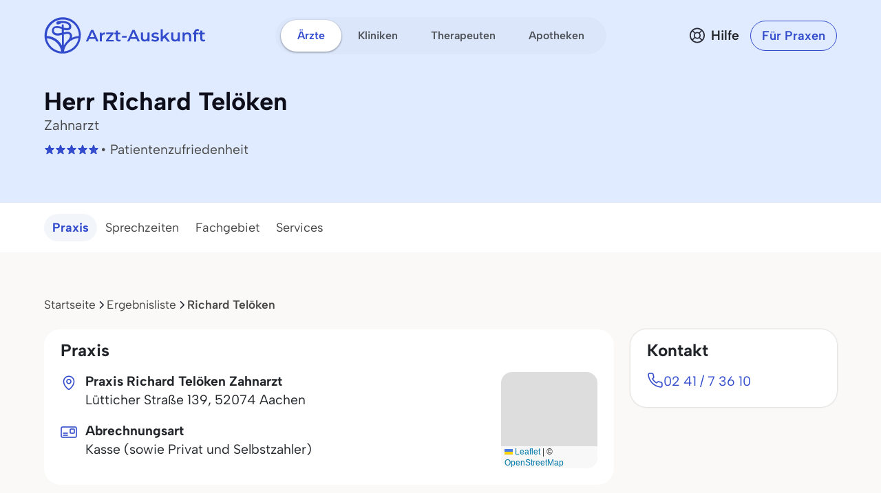

--- FILE ---
content_type: image/svg+xml
request_url: https://www.arzt-auskunft.de/static/images/rating-scale-5.svg
body_size: 1338
content:
<svg width="80" height="17" viewBox="0 0 80 17" fill="none" xmlns="http://www.w3.org/2000/svg">
<path d="M14.74 6.59192C14.6124 6.24911 14.2857 6.02134 13.9199 6.02025H10.3691C10.2453 6.02034 10.1349 5.94223 10.0938 5.82542L8.8192 2.21284C8.64996 1.76019 8.14582 1.53045 7.69318 1.6997C7.45592 1.78841 7.26875 1.97558 7.18004 2.21284L7.17712 2.22217L5.90545 5.82542C5.86441 5.94203 5.75432 6.0201 5.6307 6.02025H2.07878C1.59554 6.01989 1.20349 6.41135 1.20313 6.8946C1.20293 7.15408 1.31792 7.40027 1.51703 7.56667L4.54103 10.075C4.63362 10.1518 4.66952 10.2776 4.63145 10.3918L3.36095 14.2015C3.20813 14.66 3.4559 15.1555 3.91435 15.3083C4.18357 15.398 4.4796 15.3517 4.70845 15.1838L7.82696 12.8972C7.92958 12.822 8.06909 12.822 8.17171 12.8972L11.289 15.1833C11.6782 15.4697 12.226 15.3865 12.5124 14.9973C12.6811 14.7682 12.7278 14.4714 12.6377 14.2015L11.3672 10.3894C11.3291 10.2753 11.365 10.1495 11.4576 10.0727L14.4875 7.56084C14.7664 7.32272 14.8672 6.93592 14.74 6.59193L14.74 6.59192Z" fill="#314BCC"/>
<path d="M30.74 6.59192C30.6124 6.24911 30.2857 6.02134 29.9199 6.02025H26.3691C26.2453 6.02034 26.1349 5.94223 26.0938 5.82542L24.8192 2.21284C24.65 1.76019 24.1458 1.53045 23.6932 1.6997C23.4559 1.78841 23.2687 1.97558 23.18 2.21284L23.1771 2.22217L21.9055 5.82542C21.8644 5.94203 21.7543 6.0201 21.6307 6.02025H18.0788C17.5955 6.01989 17.2035 6.41135 17.2031 6.8946C17.2029 7.15408 17.3179 7.40027 17.517 7.56667L20.541 10.075C20.6336 10.1518 20.6695 10.2776 20.6315 10.3918L19.361 14.2015C19.2081 14.66 19.4559 15.1555 19.9144 15.3083C20.1836 15.398 20.4796 15.3517 20.7085 15.1838L23.827 12.8972C23.9296 12.822 24.0691 12.822 24.1717 12.8972L27.289 15.1833C27.6782 15.4697 28.226 15.3865 28.5124 14.9973C28.6811 14.7682 28.7278 14.4714 28.6377 14.2015L27.3672 10.3894C27.3291 10.2753 27.365 10.1495 27.4576 10.0727L30.4875 7.56084C30.7664 7.32272 30.8672 6.93592 30.74 6.59193L30.74 6.59192Z" fill="#314BCC"/>
<path d="M46.74 6.59192C46.6124 6.24911 46.2857 6.02134 45.9199 6.02025H42.3691C42.2453 6.02034 42.1349 5.94223 42.0938 5.82542L40.8192 2.21284C40.65 1.76019 40.1458 1.53045 39.6932 1.6997C39.4559 1.78841 39.2687 1.97558 39.18 2.21284L39.1771 2.22217L37.9055 5.82542C37.8644 5.94203 37.7543 6.0201 37.6307 6.02025H34.0788C33.5955 6.01989 33.2035 6.41135 33.2031 6.8946C33.2029 7.15408 33.3179 7.40027 33.517 7.56667L36.541 10.075C36.6336 10.1518 36.6695 10.2776 36.6315 10.3918L35.361 14.2015C35.2081 14.66 35.4559 15.1555 35.9144 15.3083C36.1836 15.398 36.4796 15.3517 36.7085 15.1838L39.827 12.8972C39.9296 12.822 40.0691 12.822 40.1717 12.8972L43.289 15.1833C43.6782 15.4697 44.226 15.3865 44.5124 14.9973C44.6811 14.7682 44.7278 14.4714 44.6377 14.2015L43.3672 10.3894C43.3291 10.2753 43.365 10.1495 43.4576 10.0727L46.4875 7.56084C46.7664 7.32272 46.8672 6.93592 46.74 6.59193L46.74 6.59192Z" fill="#314BCC"/>
<path d="M62.74 6.59192C62.6124 6.24911 62.2857 6.02134 61.9199 6.02025H58.3691C58.2453 6.02034 58.1349 5.94223 58.0938 5.82542L56.8192 2.21284C56.65 1.76019 56.1458 1.53045 55.6932 1.6997C55.4559 1.78841 55.2687 1.97558 55.18 2.21284L55.1771 2.22217L53.9055 5.82542C53.8644 5.94203 53.7543 6.0201 53.6307 6.02025H50.0788C49.5955 6.01989 49.2035 6.41135 49.2031 6.8946C49.2029 7.15408 49.3179 7.40027 49.517 7.56667L52.541 10.075C52.6336 10.1518 52.6695 10.2776 52.6315 10.3918L51.361 14.2015C51.2081 14.66 51.4559 15.1555 51.9144 15.3083C52.1836 15.398 52.4796 15.3517 52.7085 15.1838L55.827 12.8972C55.9296 12.822 56.0691 12.822 56.1717 12.8972L59.289 15.1833C59.6782 15.4697 60.226 15.3865 60.5124 14.9973C60.6811 14.7682 60.7278 14.4714 60.6377 14.2015L59.3672 10.3894C59.3291 10.2753 59.365 10.1495 59.4576 10.0727L62.4875 7.56084C62.7664 7.32272 62.8672 6.93592 62.74 6.59193L62.74 6.59192Z" fill="#314BCC"/>
<g clip-path="url(#clip0_9929_35521)">
<mask id="mask0_9929_35521" style="mask-type:alpha" maskUnits="userSpaceOnUse" x="64" y="0" width="16" height="17">
<path d="M78.74 6.59192C78.6124 6.24911 78.2857 6.02134 77.9199 6.02025H74.3691C74.2453 6.02034 74.1349 5.94223 74.0938 5.82542L72.8192 2.21284C72.65 1.76019 72.1458 1.53045 71.6932 1.6997C71.4559 1.78841 71.2687 1.97558 71.18 2.21284L71.1771 2.22217L69.9055 5.82542C69.8644 5.94203 69.7543 6.0201 69.6307 6.02025H66.0788C65.5955 6.01989 65.2035 6.41135 65.2031 6.8946C65.2029 7.15408 65.3179 7.40027 65.517 7.56667L68.541 10.075C68.6336 10.1518 68.6695 10.2776 68.6315 10.3918L67.361 14.2015C67.2081 14.66 67.4559 15.1555 67.9144 15.3083C68.1836 15.398 68.4796 15.3517 68.7085 15.1838L71.827 12.8972C71.9296 12.822 72.0691 12.822 72.1717 12.8972L75.289 15.1833C75.6782 15.4697 76.226 15.3865 76.5124 14.9973C76.6811 14.7682 76.7278 14.4714 76.6377 14.2015L75.3672 10.3894C75.3291 10.2753 75.365 10.1495 75.4576 10.0727L78.4875 7.56084C78.7664 7.32272 78.8672 6.93592 78.74 6.59193L78.74 6.59192Z" fill="#314BCC"/>
</mask>
<g mask="url(#mask0_9929_35521)">
<rect x="64" y="-0.614746" width="9.0957" height="15.9683" fill="#314BCC"/>
<rect x="73.0957" y="-0.614746" width="5.69922" height="15.9683" fill="#314BCC"/>
</g>
</g>
<defs>
<clipPath id="clip0_9929_35521">
<rect width="16" height="16" fill="white" transform="translate(64 0.5)"/>
</clipPath>
</defs>
</svg>
